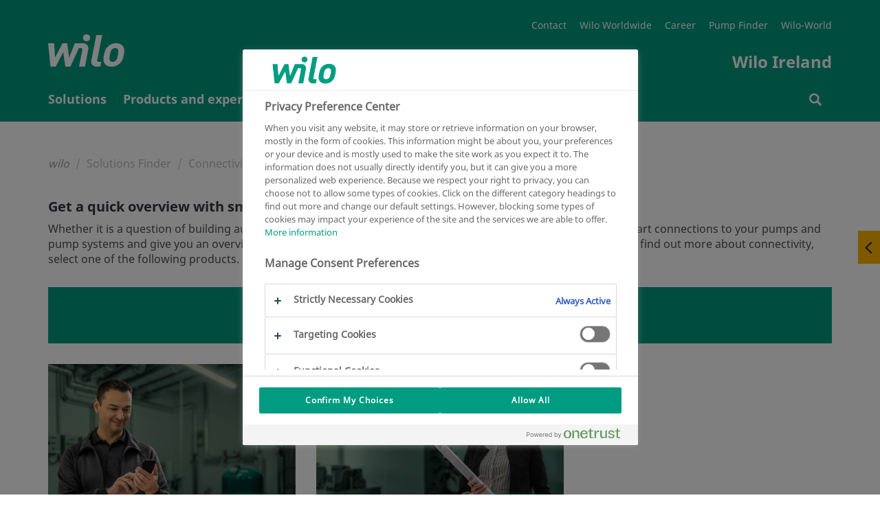

--- FILE ---
content_type: text/html
request_url: https://wilo.com/ie/en/Solutions-Finder/Connectivity/
body_size: 6331
content:

<!DOCTYPE html>
<!--[if lt IE 7]> <html class="ie ie6 lte9 lte8 lte7" lang="en"> <![endif]-->
<!--[if IE 7]> <html class="ie ie7 lte9 lte8 lte7" lang="en"> <![endif]-->
<!--[if IE 8]> <html class="ie ie8 lte9 lte8" lang="en"> <![endif]-->
<!--[if IE 9]> <html class="ie ie9 lte9" lang="en"> <![endif]-->
<!--[if gt IE 9]> <html lang="en"> <![endif]-->
<!--[if !IE]><!--> <html lang="en"> <!--<![endif]-->
<head>
<meta charset="utf-8" />
<meta http-equiv="X-UA-Compatible" content="IE=edge" />
<meta name="viewport" content="width=device-width, initial-scale=1.0, maximum-scale=1.0, user-scalable=no" />
<script>(function(w,d,s,l,i){w[l]=w[l]||[];w[l].push({"gtm.start":new Date().getTime(),event:"gtm.js"});var f=d.getElementsByTagName(s)[0],j=d.createElement(s),dl=l!="dataLayer"?"&l="+l:"";j.async=true;j.src="https://www.googletagmanager.com/gtm.js?id="+i+dl;f.parentNode.insertBefore(j,f);})(window,document,"script","dataLayer","GTM-P92ZTQ9");</script>
<title>Connectivity | Wilo</title>
<link href="/resources/v119/css/style.css" rel="stylesheet">
<link rel="stylesheet" href="/resources/v119/js/vue/blog/index.css" media="all" />
<link rel="stylesheet" href="/resources/v119/js/vue/emergency/index.css" media="all" />
<link rel="shortcut icon" href="/resources/v119/img/favicon/favicon.ico" type="image/x-icon">
<link rel="icon" href="/resources/v119/img/favicon/favicon.ico" type="image/x-icon">
<link rel="apple-touch-icon" sizes="57x57" href="/resources/v119/img/favicon/apple-icon-57x57.png">
<link rel="apple-touch-icon" sizes="60x60" href="/resources/v119/img/favicon/apple-icon-60x60.png">
<link rel="apple-touch-icon" sizes="72x72" href="/resources/v119/img/favicon/apple-icon-72x72.png">
<link rel="apple-touch-icon" sizes="76x76" href="/resources/v119/img/favicon/apple-icon-76x76.png">
<link rel="apple-touch-icon" sizes="114x114" href="/resources/v119/img/favicon/apple-icon-114x114.png">
<link rel="apple-touch-icon" sizes="120x120" href="/resources/v119/img/favicon/apple-icon-120x120.png">
<link rel="apple-touch-icon" sizes="144x144" href="/resources/v119/img/favicon/apple-icon-144x144.png">
<link rel="apple-touch-icon" sizes="152x152" href="/resources/v119/img/favicon/apple-icon-152x152.png">
<link rel="apple-touch-icon" sizes="180x180" href="/resources/v119/img/favicon/apple-icon-180x180.png">
<link rel="icon" type="image/png" sizes="192x192" href="/resources/v119/img/favicon/android-icon-192x192.png">
<link rel="icon" type="image/png" sizes="32x32" href="/resources/v119/img/favicon/favicon-32x32.png">
<link rel="icon" type="image/png" sizes="96x96" href="/resources/v119/img/favicon/favicon-96x96.png">
<link rel="icon" type="image/png" sizes="16x16" href="/resources/v119/img/favicon/favicon-16x16.png">
<link rel="manifest" href="/resources/v119/img/favicon/manifest.json">
<meta name="msapplication-TileColor" content="#ffffff">
<meta name="msapplication-TileImage" content="/resources/v119/img/favicon/ms-icon-144x144.png">
<meta name="theme-color" content="#ffffff">
<meta name="description" content="From the integration in building automation to control by app, Wilo ensures comprehensive communication capability with intelligent and smart technologies. We connect you smartly to your pumps and pump systems and give you an overview of installation sites and operating conditions whilst you are on the go.">
<link rel="canonical" href="https://wilo.com/ie/en/Solutions-Finder/Connectivity/">
<link rel="alternate" hreflang="en-IE" href="https://wilo.com/ie/en/Solutions-Finder/Connectivity/" />
<meta name="robots" content="index, follow" />
<meta property="og:title" content="Connectivity" />
<meta property="og:description" content="From the integration in building automation to control by app, Wilo ensures comprehensive communication capability with intelligent and smart technologies. We connect you smartly to your pumps and pump systems and give you an overview of installation sites and operating conditions whilst you are on the go." />
<meta name="twitter:card" content="summary" />
<meta name="twitter:description" content="From the integration in building automation to control by app, Wilo ensures comprehensive communication capability with intelligent and smart technologies. We connect you smartly to your pumps and pump systems and give you an overview of installation sites and operating conditions whilst you are on the go." />
<meta name="twitter:title" content="Connectivity" />
<meta name="twitter:site" content="@wilo_se" />
<!--[if lt IE 9]>
<script src="/resources/v119/js/vendor/html5shiv.min.js"></script>
<script src="/resources/v119/js/vendor/respond.min.js"></script>
<![endif]-->
<script src="https://cdnjs.cloudflare.com/polyfill/v3/polyfill.min.js?features=Intl.~locale.de,Intl.~locale.en"></script>
<!-- last generated: 2026-01-10 11:25:46 -->
</head>
<body class="subpage ">
<noscript><iframe src="https://www.googletagmanager.com/ns.html?id=GTM-P92ZTQ9" height="0" width="0" style="display:none;visibility:hidden"></iframe></noscript>
<div class="page-wrapper">
<div id="offcanvas">
<div id="off-canvas-alert" class="alert alert-off-canvas alert-success alert-dismissible" role="alert">
<div class="container">
<div id="off-canvas-alert-content" class="off-canvas-alert-content"></div>
<span class="wilo-icon icon-close off-canvas__close" aria-hidden="true" id="close-off-canvas"></span>
</div>
</div>
<div class="locationRetargeting" id="location-off-canvas-template" style="display: none">
<div class="locationRetargeting__wrapper">
<p class="locationRetargeting__text"></p>
<a class="locationRetargeting__overview">
<img src="" class="locationRetargeting__flag" />
<p class="locationRetargeting__country"></p>
</a>
<a class="locationRetargeting__link"></a>
</div>
<span class="wilo-icon icon-close locationRetargeting__close" aria-hidden="true" id="close-off-canvas"></span>
</div>
</div>


<nav class="main-navigation navbar" id="navigation">
<div class="main-nav-header container">
<button class="hamburger transition-all hamburger--squeeze right navbar-toggle hidden-lg hidden-md " type="button" aria-label="Menu" aria-controls="mobile-menu">
<span class="hamburger-box">
<span class="hamburger-inner"></span>
</span>
</button>
<div itemscope itemtype="http://schema.org/Organization">
<a itemprop="url" href="/ie/en/" class="brand-header">
<img itemprop="logo" src="/resources/v119/img/wilologo.png" class="brand-logo-header" aria-hidden="true"></img>
</a>
</div>
<div class="super-navigation">
<ul>
<li class="super-navigation-item transition-all"><a class=""href="/ie/en/Local-Information/Contact/" title="Contact" >Contact</a></li>
<li class="super-navigation-item transition-all"><a class=""href="http://www.wilo.com" target="_blank" title="Wilo Worldwide" >Wilo Worldwide</a></li>
<li class="super-navigation-item transition-all"><a class=""href="http://www.wilo.com/career/global-employer//" target="_blank" title="Career" >Career</a></li>
<li class="super-navigation-item transition-all"><a class=""href="/ie/en/Products-and-expertise" title="Pump Finder" >Pump Finder</a></li>
<li class="super-navigation-item transition-all"><a class=""href="/ie/en/Wilo-World.html" title="Wilo-World" >Wilo-World</a></li>
</ul>
<div class="clearfix"></div>
<span class="navbar-slogan">Wilo Ireland</span>
<div class="clearfix"></div>
</div>
</div>
<div class="navigation-wrapper" >
<div class="container" id="mobile-menu">
<ul class="nav navbar-nav transition-all" >

<li id="nav_0" class="nav-element ">

<span class="nav-level1-element-text">
<a href="/ie/en/Solutions/"
>
<span class="wilo-icon icon-arrow-right"></span>Solutions
</a>
</span>
</li>

<li id="nav_1" class="nav-element ">

<span class="nav-level1-element-text">
<a href="/ie/en/Products-and-expertise"
>
<span class="wilo-icon icon-arrow-right"></span>Products and expertise
</a>
</span>
</li>

<li id="nav_2" class="nav-element is-active">

<span class="nav-level1-element-text">
<a href="/ie/en/Solutions-Finder/"
>
<span class="wilo-icon icon-arrow-right"></span>Solutions Finder
</a>
</span>
</li>

<li id="nav_3" class="nav-element ">

<span class="nav-level1-element-text">
<a href="/ie/en/Service/"
>
<span class="wilo-icon icon-arrow-right"></span>Service
</a>
</span>
</li>

<li id="nav_4" class="nav-element ">

<span class="nav-level1-element-text">
<a href="/ie/en/Local-Information/"
>
<span class="wilo-icon icon-arrow-right"></span>Local Information
</a>
</span>
</li>
</ul>
<ul id="storage-nav">
<li id="nav-searchbar">
<a href="/ie/en/Search-results.html" >
<span class="wilo-icon icon-search"></span>
<p>Search</p>
</a>
</li>
</ul>
</div>
<div class="container nav__search-wrapper">
<div class="nav__search nav__search--hidden">
<div id="wilo-nav-search"></div>
</div>
</div>
<div class="sub-menu" data-menu="nav_0">
<div class="sub-menu-container container">
<div class="mega-dropdown-menu-arrow"></div>
<div class="dropdown-menu mega-dropdown-menu transition-all row">
<p class="sub-menu-title col-md-3 col-sm-12">
<span class="wilo-icon icon-arrow-left"></span>Solutions
</p>
<div class="container mobile-container">
<div class="row sub-menu-inner">
<ul>
<li class="col-md-3 col-sm-12">
<ul>
<li class="dropdown-header">
<a href="/ie/en/Solutions/Building-Solutions/"
>Building Solutions </a>
</li>
<li class="divider"></li>
<li>
<a class="sub-menu-link" href="/ie/en/Solutions/Building-Solutions/Data-Centres/"
>Data Centres </a>
</li>
<li>
<a class="sub-menu-link" href="/ie/en/Solutions/Building-Solutions/Hospitals/"
>Hospitals </a>
</li>
<li>
<a class="sub-menu-link" href="/ie/en/Solutions/Building-Solutions/Arenas/"
>Arenas </a>
</li>
<li>
<a class="sub-menu-link" href="https://wilo.com/ie/en/home-and-garden/" target="_blank"
>Home and garden </a>
</li>
<li>
<a class="sub-menu-link" href="/ie/en/Solutions/Building-Solutions/Food-Beverage/"
>Food &amp; Beverage </a>
</li>
<li>
<a class="sub-menu-link" href="/ie/en/Solutions/Building-Solutions/OEM/"
>OEM </a>
</li>
<li>
<a class="sub-menu-link" href="/ie/en/Solutions/Building-Solutions/Industry/"
>Industry </a>
</li>
<li>
<a class="sub-menu-link" href="/ie/en/Solutions/Building-Solutions/Hotels/"
>Hotels </a>
</li>
</ul>
</li>
<li class="col-md-3 col-sm-12">
<ul>
<li class="dropdown-header">
<a href="/ie/en/Solutions/Water-Solutions/"
>Water Solutions </a>
</li>
<li class="divider"></li>
<li>
<a class="sub-menu-link" href="/ie/en/Solutions/Water-Solutions/Wastewater-Treatment/"
>Wastewater Treatment </a>
</li>
</ul>
</li>
<li class="col-md-3 col-sm-12">
<ul>
<li class="dropdown-header">
<a href="/ie/en/Solutions/References/"
>References </a>
</li>
<li class="divider"></li>
<li>
<a class="sub-menu-link" href="/ie/en/Solutions/References/Ecolution-Award-Winner/"
>Ecolution Award Winner </a>
</li>
<li>
<a class="sub-menu-link" href="/ie/en/Solutions/References/References-for-Building-Services/"
>References for Building Services </a>
</li>
<li>
<a class="sub-menu-link" href="/ie/en/Solutions/References/References-for-Water-Management/"
>References for Water Management </a>
</li>
<li>
<a class="sub-menu-link" href="/ie/en/Solutions/References/References-for-Industry/"
>References for Industry </a>
</li>
</ul>
</li>
</ul>
</div>
</div>
</div>
</div>
</div>
<div class="sub-menu" data-menu="nav_1">
<div class="sub-menu-container container">
<div class="mega-dropdown-menu-arrow"></div>
<div class="dropdown-menu mega-dropdown-menu transition-all row">
<p class="sub-menu-title col-md-3 col-sm-12">
<span class="wilo-icon icon-arrow-left"></span>Products and expertise
</p>
<div class="container mobile-container">
<div class="row sub-menu-inner">
<ul data-dynamic-navigation-endpoint="https://products.wilo.com/live/server/classes/wilo_cmi/export.php?act=navigation&lcc=ie&lcd=en"></ul>
</div>
</div>
</div>
</div>
</div>
<div class="sub-menu" data-menu="nav_2">
<div class="sub-menu-container container">
<div class="mega-dropdown-menu-arrow"></div>
<div class="dropdown-menu mega-dropdown-menu transition-all row">
<p class="sub-menu-title col-md-3 col-sm-12">
<span class="wilo-icon icon-arrow-left"></span>Solutions Finder
</p>
<div class="container mobile-container">
<div class="row sub-menu-inner">
<ul>
<li class="col-md-3 col-sm-12">
<ul>
<li class="dropdown-header">
<a href="/ie/en/Solutions-Finder/Selection-and-configuration/"
>Selection and configuration </a>
</li>
<li class="divider"></li>
<li>
<a class="sub-menu-link" href="/ie/en/Solutions-Finder/Selection-and-configuration/Heating-replacement-guide"
>Replacement guide </a>
</li>
<li>
<a class="sub-menu-link" href="/ie/en/Solutions-Finder/Selection-and-configuration/Wilo-Select/"
>Wilo-Select </a>
</li>
<li>
<a class="sub-menu-link" href="/ie/en/Solutions-Finder/Selection-and-configuration/Life-cycle-cost-check-(LCC)/"
>Life cycle cost check (LCC) </a>
</li>
<li>
<a class="sub-menu-link" href="/ie/en/Solutions-Finder/Selection-and-configuration/Energy-management/"
>Energy management </a>
</li>
</ul>
</li>
<li class="col-md-3 col-sm-12">
<ul>
<li class="dropdown-header">
<a href="/ie/en/Solutions-Finder/Connectivity/"
>Connectivity </a>
</li>
<li class="divider"></li>
<li>
<a class="sub-menu-link" href="/ie/en/Solutions-Finder/Connectivity/Local-access/"
>Local access </a>
</li>
<li>
<a class="sub-menu-link" href="/ie/en/Solutions-Finder/Connectivity/Building-automation/"
>Building automation </a>
</li>
<li>
<a class="sub-menu-link" href="/ie/en/Solutions-Finder/Connectivity/Smart-water-systems/"
>Smart water systems </a>
</li>
</ul>
</li>
<li class="col-md-3 col-sm-12">
<ul>
<li class="dropdown-header">
<a href="/ie/en/Solutions-Finder/Tools/"
>Tools </a>
</li>
<li class="divider"></li>
<li>
<a class="sub-menu-link" href="/ie/en/Solutions-Finder/Tools/BIM-CAD-catalogue/"
>BIM &amp; CAD catalogue </a>
</li>
<li>
<a class="sub-menu-link" href="/ie/en/Solutions-Finder/Tools/Fault-signal-assistant/"
>Fault signal assistant </a>
</li>
<li>
<a class="sub-menu-link" href="/ie/en/Solutions-Finder/Tools/Pipework-calculator/"
>Pipework calculator </a>
</li>
<li>
<a class="sub-menu-link" href="/ie/en/Solutions-Finder/Tools/Pump-dimensioning"
>Pump dimensioning </a>
</li>
<li>
<a class="sub-menu-link" href="/ie/en/Solutions-Finder/Tools/Savings-calculator/"
>Savings calculator </a>
</li>
<li>
<a class="sub-menu-link" href="/ie/en/Solutions-Finder/Tools/Set-up-optimiser-SiBoost/"
>Set-up optimiser SiBoost </a>
</li>
<li>
<a class="sub-menu-link" href="/ie/en/Solutions-Finder/Tools/Sync-assistant/"
>Sync assistant </a>
</li>
<li>
<a class="sub-menu-link" href="/ie/en/Solutions-Finder/Tools/Unit-converter/"
>Unit converter </a>
</li>
<li>
<a class="sub-menu-link" href="/ie/en/Solutions-Finder/Tools/Wilo-Assistant-app/"
>Wilo Assistant app </a>
</li>
</ul>
</li>
<li class="col-md-3 col-sm-12">
<ul>
<li class="dropdown-header">
<a href="/ie/en/Solutions-Finder/Proactive/"
>Proactive </a>
</li>
<li class="divider"></li>
<li>
<a class="sub-menu-link" href="/ie/en/Solutions-Finder/Proactive/Wilo-Energy-Solutions/"
>Wilo-Energy Solutions </a>
</li>
<li>
<a class="sub-menu-link" href="/ie/en/Solutions-Finder/Proactive/Water-Quality-Systems/"
>Water Quality Systems </a>
</li>
</ul>
</li>
<li class="col-md-3 col-sm-12">
<ul>
<li class="dropdown-header">
<a href="/ie/en/Solutions-Finder/FAQ/"
>FAQ </a>
</li>
<li class="divider"></li>
<li>
<a class="sub-menu-link" href="/ie/en/Solutions-Finder/FAQ/Centrifugal-pump/"
>Centrifugal pump </a>
</li>
</ul>
</li>
</ul>
</div>
</div>
</div>
</div>
</div>
<div class="sub-menu" data-menu="nav_3">
<div class="sub-menu-container container">
<div class="mega-dropdown-menu-arrow"></div>
<div class="dropdown-menu mega-dropdown-menu transition-all row">
<p class="sub-menu-title col-md-3 col-sm-12">
<span class="wilo-icon icon-arrow-left"></span>Service
</p>
<div class="container mobile-container">
<div class="row sub-menu-inner">
<ul>
<li class="col-md-3 col-sm-12">
<ul>
<li class="dropdown-header">
<a href="/ie/en/Service/Supervision/"
>Supervision </a>
</li>
<li class="divider"></li>
</ul>
</li>
<li class="col-md-3 col-sm-12">
<ul>
<li class="dropdown-header">
<a href="/ie/en/Service/Commissioning/"
>Commissioning </a>
</li>
<li class="divider"></li>
</ul>
</li>
<li class="col-md-3 col-sm-12">
<ul>
<li class="dropdown-header">
<a href="/ie/en/Service/Maintenance/"
>Maintenance </a>
</li>
<li class="divider"></li>
</ul>
</li>
<li class="col-md-3 col-sm-12">
<ul>
<li class="dropdown-header">
<a href="/ie/en/Service/Energy-Solutions/"
>Energy Solutions </a>
</li>
<li class="divider"></li>
</ul>
</li>
<li class="col-md-3 col-sm-12">
<ul>
<li class="dropdown-header">
<a href="/ie/en/Service/System-Optimisation/"
>System Optimisation </a>
</li>
<li class="divider"></li>
</ul>
</li>
<li class="col-md-3 col-sm-12">
<ul>
<li class="dropdown-header">
<a href="/ie/en/Service/Repair/"
>Repair </a>
</li>
<li class="divider"></li>
</ul>
</li>
<li class="col-md-3 col-sm-12">
<ul>
<li class="dropdown-header">
<a href="/ie/en/Service/Spare-Parts/"
>Spare Parts </a>
</li>
<li class="divider"></li>
</ul>
</li>
</ul>
</div>
</div>
</div>
</div>
</div>
<div class="sub-menu" data-menu="nav_4">
<div class="sub-menu-container container">
<div class="mega-dropdown-menu-arrow"></div>
<div class="dropdown-menu mega-dropdown-menu transition-all row">
<p class="sub-menu-title col-md-3 col-sm-12">
<span class="wilo-icon icon-arrow-left"></span>Local Information
</p>
<div class="container mobile-container">
<div class="row sub-menu-inner">
<ul>
<li class="col-md-3 col-sm-12">
<ul>
<li class="dropdown-header">
<a href="/ie/en/Local-Information/Contact/"
>Contact </a>
</li>
<li class="divider"></li>
</ul>
</li>
<li class="col-md-3 col-sm-12">
<ul>
<li class="dropdown-header">
<a href="/ie/en/Local-Information/News-and-events/"
>News and events </a>
</li>
<li class="divider"></li>
<li>
<a class="sub-menu-link" href="/ie/en/Local-Information/News-and-events/Calendar-and-top-events/"
>Calendar and top events </a>
</li>
<li>
<a class="sub-menu-link" href="/ie/en/Local-Information/News-and-events/Local-training-courses/"
>Local training courses </a>
</li>
<li>
<a class="sub-menu-link" href="/ie/en/Local-Information/News-and-events/Current-News/"
>Current News </a>
</li>
</ul>
</li>
<li class="col-md-3 col-sm-12">
<ul>
<li class="dropdown-header">
<a href="/ie/en/Local-Information/Engagement-and-cooperation/"
>Engagement and cooperation </a>
</li>
<li class="divider"></li>
</ul>
</li>
<li class="col-md-3 col-sm-12">
<ul>
<li class="dropdown-header">
<a href="/ie/en/Local-Information/Sponsoring/"
>Sponsoring </a>
</li>
<li class="divider"></li>
</ul>
</li>
<li class="col-md-3 col-sm-12">
<ul>
<li class="dropdown-header">
<a href="/ie/en/Local-Information/Downloads/"
>Downloads </a>
</li>
<li class="divider"></li>
</ul>
</li>
<li class="col-md-3 col-sm-12">
<ul>
<li class="dropdown-header">
<a href="/ie/en/Local-Information/Careers/"
>Careers </a>
</li>
<li class="divider"></li>
</ul>
</li>
</ul>
</div>
</div>
</div>
</div>
</div>
</div>
</nav>
<div class="overlay"></div>
<div class="flyout">
<button>
<span class="wilo-icon icon-arrow-left"></span>
<span class="wilo-icon icon-arrow-right"></span>
</button>
<div>
<a href="/ie/en/Search-results.html" data-flyout="search">
<div>Search</div>
<span class="flyout-icon" aria-hidden="true"></span>
</a>
<a href="/ie/en/Local-Information/Contact/" data-flyout="contact">
<div>Contact</div>
<span class="flyout-icon" aria-hidden="true"></span>
</a>
<a href="/ie/en/Local-Information/Contact/" data-flyout="mail">
<div>E-mail</div>
<span class="flyout-icon" aria-hidden="true"></span>
</a>
<a href="/ie/en/Products-and-expertise/en/catalog-create" data-flyout="catalog-create">
<div>Catalogue creation</div>
<span class="flyout-icon" aria-hidden="true"></span>
</a>
<a href="/ie/en/Products-and-expertise/en/favorites" data-flyout="favorites">
<div>My favorites</div>
<span class="flyout-icon" aria-hidden="true"></span>
</a>
<a href="/ie/en/Products-and-expertise/en/product-compare" data-flyout="product-compare">
<div>Product comparison</div>
<span class="flyout-icon" aria-hidden="true"></span>
</a>
</div>
</div>
<div id="notfall"></div>
<div class="push-content-wrapper">
<div class="stage-header subpage">
</div>
<div class="stage-content-divider"></div>
<div class="content">
<div class="container full-page-content" >
<ol class="breadcrumb" itemtype="http://schema.org/BreadcrumbList">
<li class="breadcrumb-item home-link" itemprop="itemListElement" itemscope="" itemtype="http://schema.org/ListItem"><a itemprop="item" href="../.."><p itemprop="name">wilo</p></a></li>
<li class="breadcrumb-item" itemprop="itemListElement" itemscope="" itemtype="http://schema.org/ListItem">
<a itemprop="item" href="../"><p itemprop="name">Solutions Finder</p></a>
</li>
<li class="breadcrumb-item active" itemprop="itemListElement" itemscope="" itemtype="http://schema.org/ListItem"><p itemprop="name">Connectivity</p></li>
</ol>
<h1 ></h1>
<a id="anchor_text_paragraph"></a><a id="anchor_Get-a-quick-overview-with-smart-technology-from-Wilo."></a>
<div
class="page-module text-module " >
<div class="text-module-wrapper row">
<div class="text-wrapper col-md-12 col-sm-12 col-xs-12">
<h2 >Get a quick overview with smart technology from Wilo.</h2>
<p>Whether it is a question of building automation integration or app-based on-site checks: We provide you with smart connections to your pumps and pump systems and give you an overview of installation sites and operating conditions while you are on the go. To find out more about connectivity, select one of the following products.</p>
</div>
</div>
</div>
<div class="highlighted-headline__wrapper page-module wilo-green" >
<h2>Connectivity solutions for building services</h2>
</div>
<a id="anchor_three_column_container_1_1"></a>
<div
class="three-cols-section page-module multi-col-section">
<div class="row">
<div class="col-md-4 col-sm-12 col-xs-12">
<a
href="/ie/en/Solutions-Finder/Connectivity/Local-access/" class="teaser teaser--content mb--4">
<div class="teaser__inner teaser__inner--content">
<div class="teaser__imgWrapper teaser__imgWrapper--full">
<div class="teaser__img" style="background-image: url('//cms.media.wilo.com/cdnpic/wilo585121/7202853/wilo585121_1140x_1.jpg');"></div>
</div>
</div>
<div class="teaser__content teaser__content--info fc--white">
<h3 class="teaser__content--headline fs--lg hl"><span class="wilo-logo icon-arrow-right teaser__arrow"></span>Local access</h3>
</div>
</a>
</div>
<div class="col-md-4 col-sm-12 col-xs-12">
<a
href="/ie/en/Solutions-Finder/Connectivity/Building-automation/" class="teaser teaser--content mb--4">
<div class="teaser__inner teaser__inner--content">
<div class="teaser__imgWrapper teaser__imgWrapper--full">
<div class="teaser__img" style="background-image: url('//cms.media.wilo.com/cdnpic/wilo585128/7226188/wilo585128_1140x_1.jpg');"></div>
</div>
</div>
<div class="teaser__content teaser__content--info fc--white">
<h3 class="teaser__content--headline fs--lg hl"><span class="wilo-logo icon-arrow-right teaser__arrow"></span>Building automation</h3>
</div>
</a>
</div>
<div class="col-md-4 col-sm-12 col-xs-12">
</div>
</div>
</div>
<div class="highlighted-headline__wrapper page-module wilo-green" >
<h2>Connectivity solutions for water management</h2>
</div>
<a id="anchor_three_column_container_1"></a>
<div
class="three-cols-section page-module multi-col-section">
<div class="row">
<div class="col-md-4 col-sm-12 col-xs-12">
<a
href="/ie/en/Solutions-Finder/Connectivity/Smart-water-systems/" class="teaser teaser--content mb--4">
<div class="teaser__inner teaser__inner--content">
<div class="teaser__imgWrapper teaser__imgWrapper--full">
<div class="teaser__img" style="background-image: url('//cms.media.wilo.com/cdnpic/wilo589657/7270170/wilo589657_1140x_1.jpg');"></div>
</div>
</div>
<div class="teaser__content teaser__content--info fc--white">
<h3 class="teaser__content--headline fs--lg hl"><span class="wilo-logo icon-arrow-right teaser__arrow"></span>Smart Water Systems</h3>
</div>
</a>
</div>
<div class="col-md-4 col-sm-12 col-xs-12">
</div>
<div class="col-md-4 col-sm-12 col-xs-12">
</div>
</div>
</div>
<a id="anchor_content_page_segment_3"></a>
<div class="grey-content-segment page-module background-grey"
>
<a id="anchor_574223ed-8c2b-46e1-9ccd-123e350e35c4"></a>
<div
class="one-two-thirds-cols-section page-module multi-col-section">
<div class="row">
<div class="col-md-4 col-sm-4 col-xs-12 one-third-col"><a id="anchor_83a6f8dc-dc4b-4c54-8e23-aa6dc6ba2190"></a>
<div class="image-module page-module"
>
<div class="image-module-images-wrapper">
<div class="image-module-images-wrapper-inner slick-dots-big">
<div class="image-module-image-wrapper">
<div class="image-module-image-content-wrapper">
<a href="/ie/en/Local-Information/Contact/" >
<div class="image-module-image-wrapper"
>
<img class="image-module-image" src="//cms.media.wilo.com/cdnpic/wilo197078/2114295/wilo197078_1140x_1.jpg" alt="" title="" >
</div>
</a>
</div>
</div>
</div>
</div>
</div>
</div><div class="col-md-8 col-sm-8 col-xs-12 two-thirds-col"><a id="anchor_c8955d40-2c48-4960-bd8f-6a1388f41943"></a>
<div
class="page-module text-module " >
<div class="text-module-wrapper row">
<div class="text-wrapper col-md-12 col-sm-12 col-xs-12">
<h2 >We have answers to your questions</h2>
<p>Our products and services have aroused your interest? Then we are happy to help!</p><p></p><p>Whether it&#39;s creating an offer or editing service specifications, designing different types of equipment, advising on the selection of pumps and switchgear, or just helping with hydraulic and control issues.</p><p></p><p>Feel free to contact your nearest sales office and make an appointment. We look forward to you!</p><p></p>
<a class="full-button wilo-btn wilo-btn-primary"href="/ie/en/Local-Information/Contact/" title="Find the right contact for your question." >Find the right contact for your question.</a>
</div>
</div>
</div>
</div>
</div>
</div>
</div>
</div>
</div>
<div class="container">
<div class="page-bottom-teaser page-module">
</div>
</div>

<footer class="footer">
<div class="container-md">
<div class="main-footer">
<div class="main-footer__contact">
<h2 class="fc--lightgrey main-footer__contact--main">
Wilo Ireland
</h2>
<p class="fc--lightgrey main-footer__contact--sub">
Sales
</p>
<p class="mb--0">
A14, Calmount Park<br />Calmount Avenue<br />Ballymount,<br />Dublin 12<br />D12 E395
</p>
<p class="mb--0">
+353 1 426 0000
</p>
<p class="mb--0">
sales.ie@wilo.com
</p>
<p class="fc--lightgrey main-footer__contact--sub">
Service
</p>
<p class="mb--0">
+353 1 426 0000
</p>
<p class="mb--0">
service.ie@wilo.com
</p>
</div>
<div class="hidden-xs hidden-sm">
<ul class="main-footer__sections">
<li class="main-footer__section">
<p>
<a class="main-footer__header" href="/ie/en/Solutions/" >
Solutions
</a>
</p>
<ul>
<li>
<a href="/ie/en/Solutions/Building-Solutions/" >
Building Solutions
</a>
</li>
<li>
<a href="/ie/en/Solutions/Water-Solutions/" >
Water Solutions
</a>
</li>
<li>
<a href="/ie/en/Solutions/References/" >
References
</a>
</li>
</ul>
</li>
<li class="main-footer__section">
<p>
<a class="main-footer__header" href="/ie/en/Solutions-Finder/" >
Solutions Finder
</a>
</p>
<ul>
<li>
<a href="/ie/en/Solutions-Finder/Selection-and-configuration/" >
Selection and configuration
</a>
</li>
<li>
<a href="/ie/en/Solutions-Finder/Connectivity/" >
Connectivity
</a>
</li>
<li>
<a href="/ie/en/Solutions-Finder/Tools/" >
Tools
</a>
</li>
<li>
<a href="/ie/en/Solutions-Finder/Proactive/" >
Proactive
</a>
</li>
<li>
<a href="/ie/en/Solutions-Finder/FAQ/" >
FAQ
</a>
</li>
</ul>
</li>
<li class="main-footer__section">
<p>
<a class="main-footer__header" href="/ie/en/Service/" >
Service
</a>
</p>
<ul>
<li>
<a href="/ie/en/Service/Supervision/" >
Supervision
</a>
</li>
<li>
<a href="/ie/en/Service/Commissioning/" >
Commissioning
</a>
</li>
<li>
<a href="/ie/en/Service/Maintenance/" >
Maintenance
</a>
</li>
<li>
<a href="/ie/en/Service/Energy-Solutions/" >
Energy Solutions
</a>
</li>
<li>
<a href="/ie/en/Service/System-Optimisation/" >
System Optimisation
</a>
</li>
<li>
<a href="/ie/en/Service/Repair/" >
Repair
</a>
</li>
<li>
<a href="/ie/en/Service/Spare-Parts/" >
Spare Parts
</a>
</li>
</ul>
</li>
<li class="main-footer__section">
<p>
<a class="main-footer__header" href="/ie/en/Local-Information/" >
Local Information
</a>
</p>
<ul>
<li>
<a href="/ie/en/Local-Information/Contact/" >
Contact
</a>
</li>
<li>
<a href="/ie/en/Local-Information/News-and-events/" >
News and events
</a>
</li>
<li>
<a href="/ie/en/Local-Information/Engagement-and-cooperation/" >
Engagement and cooperation
</a>
</li>
<li>
<a href="/ie/en/Local-Information/Sponsoring/" >
Sponsoring
</a>
</li>
<li>
<a href="/ie/en/Local-Information/Downloads/" >
Downloads
</a>
</li>
<li>
<a href="/ie/en/Local-Information/Careers/" >
Careers
</a>
</li>
</ul>
</li>
</ul>
</div>
</div>
<div class="hidden-xs hidden-sm">
<ul class="main-footer__social">
<li class="smain-footer__social-item">
<a target="_blank" title="Facebook" href="https://www.facebook.com/Wilo-Ireland-1793646977619421">
<img class="wilo-footer-social-icon" alt="Facebook" src="//cms.media.wilo.com/cdnpic/wilo355589/4110710/wilo355589_20x20.jpg"/>
</a>
</li>
<li class="smain-footer__social-item">
<a target="_blank" title="Twitter" href="https://twitter.com/wilo_ie">
<img class="wilo-footer-social-icon" alt="Twitter" src="//cms.media.wilo.com/cdnpic/wilo355590/4110722/wilo355590_20x20.jpg"/>
</a>
</li>
<li class="smain-footer__social-item">
<a target="_blank" title="Instagram" href="https://www.instagram.com/wilo_ie/">
<img class="wilo-footer-social-icon" alt="Instagram" src="//cms.media.wilo.com/cdnpic/wilo524543/6324838/wilo524543_20x20.jpg"/>
</a>
</li>
<li class="smain-footer__social-item">
<a target="_blank" title="YouTube" href="https://www.youtube.com/channel/UCgEBa1Fqj6iG0aOHLe5aOTw/featured">
<img class="wilo-footer-social-icon" alt="YouTube" src="//cms.media.wilo.com/cdnpic/wilo355592/4110726/wilo355592_20x20.jpg"/>
</a>
</li>
</ul>
</div>
<hr>
<div class="sub-footer">
<ul>
<li class="sub-footer__entry"><span id="currentYear"></span> WILO SE<script type="text/javascript">function getCurrentYear(){var year=new Date().getYear(); document.getElementById("currentYear").innerHTML = 1900 + year;}getCurrentYear();</script></li>
<li class="sub-footer__entry"><a class=""href="/ie/en/Legal.html" title="Legal" >Legal</a></li>
<li class="sub-footer__entry"><a class=""href="/ie/en/Disclaimer.html" title="Disclaimer" >Disclaimer</a></li>
<li class="sub-footer__entry"><a class=""href="/ie/en/Imprint.html" title="Imprint" >Imprint</a></li>
<li class="sub-footer__entry"><a class=""href="/ie/en/Data-protection.html" title="Data protection" >Data protection</a></li>
<li class="sub-footer__entry"><!-- Schaltfläche OneTrust Cookie-Einstellungen – Anfang -->
<button id="ot-sdk-btn" class="ot-sdk-show-settings">Cookie declaration</button>
<!-- Schaltfläche OneTrust Cookie-Einstellungen – Ende --></li>
</ul>
</div>
</div>
</footer>
<script type="text/javascript" src="/ie/en/technical__mw/Wilo-Global-Config-Script.js"></script>
<script type="text/javascript" src="/en/technical/Retargeting-Config-Script.js"></script>
<script type="text/javascript" defer="defer" src="/resources/v119/js/plugin.js"></script>
<script type="text/javascript" defer="defer" src="/resources/v119/js/vendor/formcentric/json2_js_min.js"></script>
<script type="text/javascript" defer="defer" src="/resources/v119/js/vendor/formcentric/jquery_3_6_0_js_min.js"></script>
<script type="text/javascript" defer="defer" src="/resources/v119/js/vendor/formcentric/select2_4_0_13_js_min.js"></script>
<script type="text/javascript" defer="defer" src="/resources/v119/js/vendor/formcentric/jquery_autocomplete_js_min.js"></script>
<script type="text/javascript" defer="defer" src="/resources/v119/js/vendor/formcentric/jquery_format_1_3_js_min.js"></script>
<script type="text/javascript" defer="defer" src="/resources/v119/js/vendor/formcentric/jquery_ui_widget_1_13_2_js_min.js"></script>
<script type="text/javascript" defer="defer" src="/resources/v119/js/vendor/formcentric/load_image_all_js_min.js"></script>
<script type="text/javascript" defer="defer" src="/resources/v119/js/vendor/formcentric/canvas_to_blob_js_min.js"></script>
<script type="text/javascript" defer="defer" src="/resources/v119/js/vendor/formcentric/jquery_xdr_transport_js_min.js"></script>
<script type="text/javascript" defer="defer" src="/resources/v119/js/vendor/formcentric/jquery_iframe_transport_js_min.js"></script>
<script type="text/javascript" defer="defer" src="/resources/v119/js/vendor/formcentric/jquery_fileupload_10_31_0_js_min.js"></script>
<script type="text/javascript" defer="defer" src="/resources/v119/js/vendor/formcentric/jquery_fileupload_process_10_31_0_js_min.js"></script>
<script type="text/javascript" defer="defer" src="/resources/v119/js/vendor/formcentric/jquery_fileupload_image_10_31_0_js_min.js"></script>
<script type="text/javascript" defer="defer" src="/resources/v119/js/vendor/formcentric/jquery_formcentric_1_9_js_min.js"></script>
<script type="text/javascript" defer="defer" src="/resources/v119/js/script.js"></script>
<script>
var SEARCH_RESOURCES_BASE_PATH = "/resources/v119/js/vue/search/"
</script>
<script src="/resources/v119/js/vue/blog/index.js"></script>
<script src="/resources/v119/js/vue/search/wilo-search.js"></script>
<script src="/resources/v119/js/vue/emergency/index.js"></script>
</div>
</div>
</body>
</html>

--- FILE ---
content_type: text/javascript
request_url: https://wilo.com/resources/v119/js/vendor/formcentric/jquery_formcentric_1_9_js_min.js
body_size: 6997
content:
/*! For license information please see jquery_formcentric_1_9_js_min.js.LICENSE.txt */
!function(e){"function"==typeof define&&define.amd?define(["jquery"],e):"object"==typeof exports&&"function"==typeof require?e(require("jquery")):e(jQuery)}((function($){!function(){if("function"==typeof window.CustomEvent)return!1;function e(e,t){t=t||{bubbles:!1,cancelable:!1,detail:void 0};var a=document.createEvent("CustomEvent");return a.initCustomEvent(e,t.bubbles,t.cancelable,t.detail),a}e.prototype=window.Event.prototype,window.CustomEvent=e}();var EVENTS={AJAX_FINISHED:"mwf-ajax-finished",AJAX_ERROR:"mwf-ajax-error",FILL_DROPDOWN:"mwf-fill-dropdown",FILL_SELECTION:"mwf-fill-selection",FILL_HIDDEN:"mwf-fill-hidden",SUGGESTION_SELECTED:"mwf-suggestion-selected",VALUE_CHANGED:"mwf-value-changed"},globalSettings={},initialXhrRequest;function triggerEvent(e,t,a){var n;window.CustomEvent?n=new CustomEvent(t,a):(n=document.createEvent("CustomEvent")).initCustomEvent(t,!0,!0,a),e.dispatchEvent(n)}function globalSettingsWithVariant(e){return void 0===e?globalSettings.def:$.extend(!0,{},globalSettings.def,globalSettings[e])}function Webforms(elem,settings){var plugin=this,$elem=$(elem),operators={},filenames={},uiState={visible:{},hidden:{},writable:{},readonly:{},optional:{},mandatory:{},disabled:{},enabled:{}},stateMapping={visible:"hidden",hidden:"visible",writable:"readonly",readonly:"writable",optional:"mandatory",mandatory:"optional",disabled:"enabled",enabled:"disabled"},$form=$elem.is("form")?$elem:$elem.find("form"),formId=$form.dataWithDefault("mwf-id",$form.data("mwf-form")),targetUrl=$form.dataWithDefault("mwf-target",settings.url),statisticsUrl=settings.statisticsUrl,formdata=void 0!==settings.formdata?settings.formdata:{},trimSpaces=void 0===settings.trimSpaces||settings.trimSpaces;function updateUI(e,t,a){var n,i,r,o,l,s,d,u={visible:[],hidden:[],writable:[],readonly:[],optional:[],mandatory:[],enabled:[],disabled:[]};for(n in uiState)uiState.hasOwnProperty(n)&&delete uiState[n][t];for(i=0;i<e.length;i++)d=e[i].input,s=e[i].state,a&&u[s].push(d),uiState[s][t]=u[s],r=stateMapping[s],o=containsState(s,d),l=containsState(r,d),o?(plugin.settings.operations[s]($form,e[i]),void 0!==plugin.settings.onConditionTrue&&plugin.settings.onConditionTrue($form,e[i],s)):!l&&o||(plugin.settings.operations[r]($form,e[i]),void 0!==plugin.settings.onConditionFalse&&plugin.settings.onConditionFalse($form,e[i],r))}function containsState(e,t){var a,n=uiState[e];for(a in n)if(n.hasOwnProperty(a)&&$.inArray(t,n[a])>-1)return!0;return!1}function valueChanged(e){e.is(":file")||(formdata=serializeForm($form),$form.trigger("mwf-valuechange",e))}function startsWith(e,t){return null!=e&&null!=t&&RegExp("^"+t).test(e)}function serializeForm(e){var t={},a=e.serializeArray(),n=e.get(0);return $.each(a,(function(){var e,a=n.querySelector('[name="'+this.name+'"]'),i=this.value||"",r=a.getAttribute("type");if("radio"===r||"checkbox"===r||"select"===a.nodeName.toLowerCase()){if(t.hasOwnProperty(this.name)||(t[this.name]=[]),startsWith(i,"{"))try{e=JSON.parse(i).k}catch(e){}else"EMPTY_VALUE"===i&&(i="");t[this.name].push(void 0!==e?e:i)}else if("hidden"===r){if(startsWith(i,"{"))try{e=JSON.parse(i).v}catch(e){}t[this.name]=void 0!==e?e:i}else t[this.name]=trimSpaces?i.trim():i})),$.each(n.querySelectorAll('input[type="checkbox"]:not(:checked),input[type="radio"]:not(:checked)'),(function(){var e=this.getAttribute("name");t.hasOwnProperty(e)||(t[e]="")})),t}function valueLabel(e,t){var a=[];return $.each($form.find('[name="'+e+'"]'),(function(){var n=$(this);n.is(":radio")||n.is(":checkbox")?-1!==$.inArray(n.attr("data-mwf-value"),t)&&a.push(n.attr("data-mwf-label")):n.is("select")?$.each(n.find("option"),(function(){var e=$(this);-1!==$.inArray(e.attr("data-mwf-value"),t)&&a.push(e.attr("data-mwf-label"))})):n.is(":file")?$.merge(a,filenames[e]):a.push(t)})),a}function maxSelected(e,t){var a=Number(t);return(null!==e?e.length:0)<a}function minSelected(e,t){var a=Number(t);return(null!==e?e.length:0)>a}function isSelected(e,t){return null!=e&&$.inArray(t,e)>-1}function parseAge(e,t){if(null==t)return null;var a=parseDate(e,t),n=new Date;return Math.floor((n-a)/315576e5)}function parseDate(e,t){return null==t?null:$.format.date(t,e)}function isEmptyList(e){var t,a;if(null!=e)for(t=0;t<e.length;t++)if(null!=(a=String(e[t]))&&""!==a&&"EMPTY_VALUE"!==a)return!1;return!0}function ajaxFillSelection(e,t){var a=$.extend(formdata,t.data);void 0===t.createEntry&&(t.createEntry="checkbox"===t.type?plugin.settings.createCheckBox:plugin.settings.createRadio),void 0===t.onFillSelection&&(t.onFillSelection=plugin.settings.onFillSelection),$.ajax({url:t.url,type:"POST",data:a,traditional:!0,cache:!1,xhrFields:{withCredentials:!0}}).done((function(a){var n,i,r=t.preselected.split(",");for(n in e.find("[data-mwf-mutable]").remove(),a)a.hasOwnProperty(n)&&(i=a[n],e.append(t.createEntry($form,t.name,i,-1!==$.inArray(i.k,r))));t.onFillSelection($form,e),triggerEvent(document,EVENTS.FILL_SELECTION,{detail:{$form,$elem:e}})})).fail((function(e,t,a){plugin.settings.onAjaxError(e,t,a)}))}function ajaxFillHidden(e,t){var a=$.extend(formdata,t.data);$.ajax({url:t.url,type:"POST",data:a,traditional:!0,cache:!1,xhrFields:{withCredentials:!0}}).done((function(t){e.val(JSON.stringify(t)),e.attr("data-mwf-value",t.v),e.trigger("change"),triggerEvent(document,EVENTS.FILL_HIDDEN,{detail:{$form,$elem:e}})})).fail((function(e,t,a){plugin.settings.onAjaxError(e,t,a)}))}function ajaxFillDropdown(e,t){var a=$.extend(formdata,t.data);void 0===t.createOption&&(t.createOption=plugin.settings.createOption),void 0===t.onFillDropdown&&(t.onFillDropdown=plugin.settings.onFillDropdown),$.ajax({url:t.url,type:"POST",data:a,traditional:!0,cache:!1,xhrFields:{withCredentials:!0}}).done((function(a){var n,i,r,o,l=t.preselected.split(",");for(i in e.find("[data-mwf-mutable]").remove(),a)a.hasOwnProperty(i)&&(r=a[i],o=$.inArray(r.k,l),n=t.createOption($form,r,-1!==o),-1!==o&&l.splice(o,1),e.append(n));createCustomOptions(e,t),t.onFillDropdown($form,e),triggerEvent(document,EVENTS.FILL_DROPDOWN,{detail:{$form,$elem:e}})})).fail((function(e,t,a){plugin.settings.onAjaxError(e,t,a)}))}function ajaxAutocomplete(e,t){var a=1;void 0!==t.params.chars&&(a=t.params.chars);e.autocomplete({paramName:"query",params:t.data,serviceUrl:t.url,maxHeight:150,noCache:!0,minChars:a,type:"POST",onSelect:function(a){valueChanged(e),triggerEvent(document,EVENTS.SUGGESTION_SELECTED,{detail:{$form,$elem:e,id:formId,selection:a,params:t.params}}),$.isFunction(t.onSelect)&&t.onSelect(arguments)},autoSelectFirst:!0,sendFormData:!0,transformResult:function(e){return e=JSON.parse(e),{suggestions:$.map(e,(function(e,t){return{value:e.v,data:e.k}}))}}})}function ajaxSubmit(e){var t=$form.find(":button").filter(":not(:disabled)"),a={_parentUrl:window.location.href,_timezone:$.timezone()};plugin.settings.appendUrlVars&&$.extend(a,$.getUrlVars(window.location.search)),$.extend(a,$.getUrlVars(e.query),e.data,$form.serializeObject()),(void 0===e.onSubmit||e.onSubmit($form,e.url,e.query))&&(t.prop("disabled",!0),$.ajax({url:e.url,type:"POST",data:a,traditional:!0,cache:!1,xhrFields:{withCredentials:!0}}).done((function(t,a,n){if(n&&n.getResponseHeader("X-Redirect-Location")){var i,r=!0;if(void 0!==e.onRedirect&&!0===e.onRedirect($form,t,a,n)&&(r=!1),r&&(i=1e3*(n.getResponseHeader("X-Redirect-Delay")||0),setTimeout((function(){location.assign(n.getResponseHeader("X-Redirect-Location"))}),i),!i))return}$elem=$elem.replaceWithPush(t),$form=$elem.is("form")?$elem:$elem.find("form"),void 0!==e.onSuccess&&e.onSuccess($form,t,a,n),triggerEvent(document,EVENTS.AJAX_FINISHED,{detail:{$dest:$elem}})})).fail((function(a,n,i){void 0!==e.onError&&e.onError($form,a,n,i),t.prop("disabled",!1),triggerEvent(document,EVENTS.AJAX_ERROR,{detail:{$dest:$elem,jqXHR:a,textStatus:n,errorThrown:i}})})))}function createCondition(e,t,a,n){var i=function(){var i,r,o,l=!0,s=!1;for(i=0;i<a.length&&(!(o=a[i])||(void 0===(r=formdata[o[1]])&&(r=o[4]),operators[o[2]](r,o[3])?s=!0:l=!1,t||!s));i++);updateUI(n,e,l||!t&&s)};$form.on("mwf-valuechange",(function(e,t){var n;for(n=0;n<a.length;n++)a[n]&&$(t).attr("name")===a[n][1]&&i()})),i(),void 0!==plugin.settings.onConditionCreated&&plugin.settings.onConditionCreated($form,e,t,a,n)}function createCalculatedValue(calcValueId,js,fields,formVariables,updateValue){updateValue=void 0===updateValue?plugin.settings.updateCalculatedValue:updateValue;var name,id=calcValueId,vars=formVariables,fct,calculate=function(){var e=$.extend({},fields,formdata,vars),t=fct(e),a=$form.find('[data-mwf-id="'+id+'"]');updateValue($form,id,t),a.val(t).trigger("change")};try{eval("fct = function(s) {"+js+"}")}catch(e){$.logError(e.message)}$form.on("mwf-valuechange",(function(e,t){for(name in fields)if(fields.hasOwnProperty(name)&&$(t).attr("name")===name){calculate();break}}))}function createCustomOptions(e,t){const a=t.preselected.split(","),n=e.find("option").map((function(){return $(this).data("mwf-value")})).get();t.createOption=t.createOption||plugin.settings.createOption,$.each(a,(function(a,i){if((i=i.trim()).length>0&&!n.includes(i)){const a=t.createOption($form,i,!0);e.append(a)}}))}statisticsUrl&&0!==statisticsUrl.length||(statisticsUrl=null),plugin.settings=settings,operators.contains=function(e,t){return null!=e&&null!=t&&-1!==e.indexOf(t)},operators.containsnot=function(e,t){return null!=e&&null!=t&&-1===e.indexOf(t)},operators.startswith=function(e,t){return startsWith(e,t)},operators.endswith=function(e,t){return null!=e&&null!=t&&RegExp(t+"$").test(e)},operators.equal=function(e,t){if(null==e||null==t)return e===t;var a=parseFloat(e.replace(",",".")),n=parseFloat(t.replace(",","."));return!isNaN(a)&&!isNaN(n)&&a===n||e===t},operators.notequal=function(e,t){if(null==e||null==t)return e!==t;var a=parseFloat(e.replace(",",".")),n=parseFloat(t.replace(",","."));return!isNaN(a)&&!isNaN(n)&&a!==n||e!==t},operators.empty=function(e,t){return null==e||""===e},operators.notempty=function(e,t){return null!=e&&""!==e},operators.emptylist=function(e,t){return isEmptyList(e)},operators.notemptylist=function(e,t){return!isEmptyList(e)},operators.selected=function(e,t){return null!=e&&null!=t&&-1!==$.inArray(t,e)},operators.notselected=function(e,t){return null!=e&&null!=t&&-1===$.inArray(t,e)},operators.minselected=function(e,t){return(null==e?0:e.length)>Number(t)},operators.maxselected=function(e,t){return(null==e?0:e.length)<Number(t)},operators.lessthan=function(e,t){if(null==e||null==t)return!1;var a=parseFloat(e.replace(",",".")),n=parseFloat(t.replace(",","."));return!isNaN(a)&&!isNaN(n)&&a<n},operators.greaterthan=function(e,t){if(null==e||null==t)return!1;var a=parseFloat(e.replace(",",".")),n=parseFloat(t.replace(",","."));return!isNaN(a)&&!isNaN(n)&&a>n},plugin.formSubmit=function(e){ajaxSubmit({url:targetUrl,id:formId,query:void 0!==e.query?e.query:"",onSubmit:void 0!==e.submit?e.submit:plugin.settings.onSubmit,onSuccess:void 0!==e.success?e.success:plugin.settings.onSuccess,onError:void 0!==e.error?e.error:plugin.settings.onAjaxError,onRedirect:void 0!==e.redirect?e.redirect:plugin.settings.onRedirect})},plugin.gotoPage=function(e){ajaxSubmit({url:targetUrl,id:formId,query:e.query.concat("&_target",e.page,"=",e.page),onSubmit:void 0!==e.submit?e.submit:plugin.settings.onSubmit,onSuccess:void 0!==e.success?e.success:plugin.settings.onSuccess,onError:void 0!==e.error?e.error:plugin.settings.onAjaxError,onRedirect:void 0!==e.redirect?e.redirect:plugin.settings.onRedirect})},plugin.init=function(){$form.on("change",(function(e){valueChanged($(e.target)),null!==statisticsUrl&&($.ajax({url:statisticsUrl,xhrFields:{withCredentials:!0}}),statisticsUrl=null)})),void 0===targetUrl&&$.logError("No target URL specified."),$.each($form.find("[data-mwf-submit]"),(function(){var e=$(this).data("mwf-submit"),t=void 0!==e.query?e.query:"",a=void 0!==e.success?e.success:plugin.settings.onSuccess,n=void 0!==e.redirect?e.redirect:plugin.settings.onRedirect,i=void 0!==e.error?e.error:plugin.settings.onAjaxError,r=void 0!==e.submit?e.submit:plugin.settings.onSubmit;switch(e.type){case"next":case"back":case"goto":t=t.concat("&_target",e.page,"=",e.page);break;case"cancel":case"exit":case"finish":t=t.concat("&_",e.type,"=1")}$(this).on("click",(function(){ajaxSubmit({url:targetUrl,id:formId,query:t,onSubmit:r,onSuccess:a,onError:i,onRedirect:n})}))})),$.each($form.find("[data-mwf-bind]"),(function(){var e=$(this).data("mwf-bind"),t=$(this);$form.on("mwf-valuechange",(function(a,n){var i,r;if($(n).attr("name")===e)return i=formdata[e],r=valueLabel(e,i),plugin.settings.updateFormValue($form,t,e,r),triggerEvent(document,EVENTS.VALUE_CHANGED,{detail:{$form,$elem:t,name:e,value:r}}),!1}))})),$.each($form.find("[data-mwf-select]"),(function(){var e=$(this).data("mwf-select"),t=$(this);t.select2&&(e.tags&&"true"!==String(e.tags)&&delete e.tags,t.select2(e),t.data("mwf-datasource")||createCustomOptions(t,e))})),$.each($form.find("[data-mwf-fileupload]"),(function(){var e=$(this),t=$(this).data("mwf-fileupload"),a=e.find("[data-mwf-dropzone]"),n=e.find("[data-mwf-files]"),i=e.find("input:file"),r=void 0!==i.attr("multiple"),o=!r&&$.support.xhrFileUpload||$.support.xhrFormDataFileUpload,l=0,s=[],d=[],u=!0,f=null;e.find("[data-mwf-file-upload-all]").on("click",(function(){s.forEach((function(e){e.submit()})),s=[]})),e.find("[data-mwf-file-delete-all]").on("click",(function(){n.find("[data-mwf-file-delete]").trigger("click"),s=[]})),e.on("disable",(function(){u=!1,e.fileupload("disable"),e.addClass("mwf-upload-disabled"),e.find(":button").prop("disabled",!0),i.prop("disabled",!0)})),e.on("enable",(function(){u=!0,e.fileupload("enable"),e.removeClass("mwf-upload-disabled"),e.find(":button").prop("disabled",!1),i.prop("disabled",!1)})),a.on("dragover",(function(){u&&$(this).addClass("mwf-upload-dragover")})),a.on("dragleave drop",(function(){$(this).removeClass("mwf-upload-dragover")})),e.fileupload({url:t.url,paramName:t.name,dataType:"json",dropZone:a,fileInput:i,previewMaxWidth:t.previewMaxWidth,previewMaxHeight:t.previewMaxHeight,previewCrop:!0,maxNumberOfFiles:1,formData:{xhr:o},xhrFields:{withCredentials:!0},add:function(a,i){var o=e;return!!u&&($.each(d,(function(e,t){t.remove()})),!(!r&&0!==l)&&(l++,s.push(i),void i.process((function(){return o.fileupload("process",i)})).always((function(){$.each(i.files,(function(e,a){var r=plugin.settings.createUploadFileRow($form,t,a);i.context=r,r.find("[data-mwf-file-upload]").data(i).on("click",(function(){s.splice($.inArray(i,s),1),i.submit()})),r.find("[data-mwf-file-delete]").data(i).on("click",(function(){r.remove(),s.splice($.inArray(i,s),1),l--})),r.find("[data-mwf-file-preview]").append(a.preview),n.append(r)})),!0===t.autoUpload&&i.submit()}))))},submit:function(e,t){null===f&&(f=$form.find(":button").filter(":not(:disabled)")).prop("disabled",!0)},progress:function(e,t){var a=parseInt(t.loaded/t.total*100,10);t.context&&t.context.each((function(){t.context.find("[data-mwf-file-progress]").attr("aria-valuenow",a).css("display","block").children().first().css("width",a+"%").text(a+"%")}))},done:function(e,a){var i="string"==typeof a.result?JSON.parse(a.result).files:a.result.files;$.each(i,(function(e,i){var r=plugin.settings.createDownloadFileRow($form,t,i);void 0!==a.context?a.context.replaceWith(r):n.append(r),void 0===i.error?(r.find("[data-mwf-file-delete]").on("click",(function(){i.delete_url&&$.ajax({url:i.delete_url,xhrFields:{withCredentials:!0}}),r.remove(),s.splice($.inArray(a,s),1),filenames.hasOwnProperty(t.name)&&(filenames[t.name].splice($.inArray(i.name,filenames[t.name]),1),$form.trigger("mwf-valuechange",a.fileInput)),l--})),filenames.hasOwnProperty(t.name)||(filenames[t.name]=[]),filenames[t.name].push(i.name),$form.trigger("mwf-valuechange",a.fileInput)):(r.find("[data-mwf-file-delete]").on("click",(function(){r.remove(),s.splice($.inArray(a,s),1)})),d.push(r),l--)}))},fail:function(e,a){$.each(a.files,(function(e,i){var r=plugin.settings.createDownloadFileRow($form,t,{name:i.name,size:i.size,error:t.labels.error});r.find("[data-mwf-file-delete]").data(a).on("click",(function(){r.remove(),s.splice($.inArray(a,s),1)})),d.push(r),l--,void 0!==a.context?a.context.replaceWith(r):n.append(r)}))},always:function(t,a){null!==f&&1===e.fileupload("active")&&(f.prop("disabled",!1),f=null)}}),$.ajax({url:t.url,dataType:"json",data:{_name:t.name,_do:"files"},xhrFields:{withCredentials:!0}}).done((function(t){e.fileupload("option","done").call(e,$.Event("done"),{result:t}),l=t.files.length}))})),$.each($form.find("[data-mwf-datasource]"),(function(){var e=$.extend(!0,{},{params:{},data:{}},$(this).data("mwf-datasource")),t=$(this);switch(e.type){case"checkbox":case"radio":ajaxFillSelection(t,e),$form.on("mwf-valuechange",(function(a,n){$.trim(e.params.dependsOn)&&$.each(e.params.dependsOn.split(","),(function(a,i){if($(n).attr("name")===i)return ajaxFillSelection(t,e),!1}))}));break;case"selection":ajaxFillDropdown(t,e),$form.on("mwf-valuechange",(function(a,n){$.trim(e.params.dependsOn)&&$.each(e.params.dependsOn.split(","),(function(a,i){if($(n).attr("name")===i)return ajaxFillDropdown(t,e),!1}))}));break;case"suggestion":ajaxAutocomplete(t,e);break;case"hidden":ajaxFillHidden(t,e),$form.on("mwf-valuechange",(function(a,n){$.trim(e.params.dependsOn)&&$.each(e.params.dependsOn.split(","),(function(a,i){if($(n).attr("name")===i)return ajaxFillHidden(t,e),!1}))}));break;default:$.logError(void 0===e.type?"Please specifiy the datasource type (checkbox, radio, selection or suggestion).":'Unknown datasource type "'.concat(e.type,'".'))}})),$.each(plugin.settings.conditions,(function(){createCondition($(this).attr("id"),$(this).attr("conjunction"),$(this).attr("conditions"),$(this).attr("fields"))})),$.each(plugin.settings.calculatedValues,(function(){createCalculatedValue($(this).attr("id"),$(this).attr("js"),$(this).attr("fields"),$(this).attr("vars"))})),plugin.settings.onInit($form)},plugin.init()}globalSettings.def={appendUrlVars:!1,operations:{},conditions:[],calculatedValues:[],fileuploadOptions:{},onConditionTrue:void 0,onConditionFalse:void 0,statisticsUrl:null},globalSettings.def.operations.visible=function(e,t){var a=e.find('[data-mwf-container="'+t.input+'"]');a.removeAttr("disabled"),a.removeClass("mwf-hidden")},globalSettings.def.operations.hidden=function(e,t){var a=e.find('[data-mwf-container="'+t.input+'"]');a.attr("disabled","true"),a.addClass("mwf-hidden")},globalSettings.def.operations.writable=function(e,t){e.find('[data-mwf-id="'+t.input+'"]').removeAttr("readonly")},globalSettings.def.operations.readonly=function(e,t){var a=e.find('[data-mwf-id="'+t.input+'"]');a.val(t.value),a.attr("readonly","true")},globalSettings.def.operations.enabled=function(e,t){var a=e.find('[data-mwf-id="'+t.input+'"]');a.removeAttr("disabled"),a.trigger("enable")},globalSettings.def.operations.disabled=function(e,t){var a=e.find('[data-mwf-id="'+t.input+'"]');a.attr("disabled","true"),a.trigger("disable")},globalSettings.def.operations.optional=function(e,t){e.find('label[for="'+t.input+'"]').children("span.mwf-required").remove()},globalSettings.def.operations.mandatory=function(e,t){var a=e.find('label[for="'+t.input+'"]'),n=$("<span></span>").attr("class","mwf-required").text("*");a.children("span.mwf-required").remove(),a.append(n)},globalSettings.def.createOption=function(e,t,a){var n=$("<option></option>");return"string"==typeof t?n.attr("value",t).append(t):n.attr("data-mwf-value",t.k).attr("data-mwf-label",t.v).attr("data-mwf-mutable","").attr("value",JSON.stringify(t)).append(t.v),a&&n.attr("selected",!0),n},globalSettings.def.createRadio=function(e,t,a,n){var i,r,o;return i=$("<span></span>").attr("class","mwf-option").attr("data-mwf-mutable",""),r=$("<input/>").attr("type","radio").attr("id",a.i).attr("data-mwf-id",a.i).attr("data-mwf-value",a.k).attr("data-mwf-label",a.v).attr("value",JSON.stringify(a)).attr("name",t).attr("class","mwf-radio"),n&&r.attr("checked","checked"),o=$("<label></label>").attr("for",a.i).append(a.v),i.append(r),i.append(" "),i.append(o),i},globalSettings.def.createCheckBox=function(e,t,a,n){var i,r,o;return i=$("<span></span>").attr("class","mwf-option").attr("data-mwf-mutable",""),r=$("<input/>").attr("type","checkbox").attr("id",a.i).attr("data-mwf-id",a.i).attr("data-mwf-value",a.k).attr("data-mwf-label",a.v).attr("value",JSON.stringify(a)).attr("name",t).attr("class","mwf-checkbox"),n&&r.attr("checked","checked"),o=$("<label></label>").attr("for",a.i).append(a.v),i.append(r),i.append(" "),i.append(o),i},globalSettings.def.updateFormValue=function(e,t,a,n){t.html($.isArray(n)?n.join(", "):n)},globalSettings.def.createUploadFileRow=function(e,t,a){var n,i,r,o,l,s,d,u,f,c,p,m,g;return n=$("<div/>").attr("data-mwf-file","").attr("class","mwf-upload-row"),i=$("<div/>").attr("class","mwf-upload-fileinfo"),o=$("<div/>").attr("data-mwf-file-preview","").attr("class","mwf-upload-preview"),r=$("<div/>").attr("class","mwf-upload-metadata"),l=$("<ul/>"),s=$("<li>").text(t.labels.name+": "+a.name),d=$("<li>").text(t.labels.size+": "+$.formatSize(a.size)),u=$("<div/>").attr("class"," mwf-upload-actions"),f=$("<button>").attr("type","button").attr("data-mwf-file-upload","").attr("class","mwf-upload-upload").text(t.labels.upload),c=$("<button>").attr("type","button").attr("data-mwf-file-delete","").attr("class","mwf-upload-delete").text(t.labels.del),p=$("<span>").css("width","0%"),m=$("<div/>").attr("data-mwf-file-progress","").attr("class","mwf-upload-progressbar"),g=$("<div/>").attr("data-mwf-file-error","").attr("class","mwf-upload-error"),u.append(c),!1===t.autoUpload&&u.append(f),l.append(s),l.append(d),r.append(l),i.append(o),i.append(r),m.append(p),n.append(i),n.append(u),n.append(g),n.append(m),n},globalSettings.def.createDownloadFileRow=function(e,t,a){var n,i,r,o,l,s,d,u,f,c,p,m;return n=$("<div/>").attr("data-mwf-file","").attr("class","mwf-upload-row"),i=$("<div/>").attr("class","mwf-upload-fileinfo"),o=$("<div/>").attr("data-mwf-preview","").attr("class","mwf-upload-preview"),r=$("<div/>").attr("class","mwf-upload-metadata"),s=$("<ul/>"),d=$("<li>").text(t.labels.name+": "+a.name),u=$("<li>").text(t.labels.size+": "+$.formatSize(a.size)),f=$("<div/>").attr("class"," mwf-upload-actions"),c=$("<button>").attr("type","button").attr("data-mwf-file-delete","").attr("class","mwf-upload-delete").text(t.labels.del),f.append(c),s.append(d),s.append(u),r.append(s),a.thumbnail_url&&(l=$("<img/>").attr("src",a.thumbnail_url),o.append(l)),i.append(o),i.append(r),n.append(i),n.append(f),a.error&&(m=$("<div/>").attr("data-mwf-file-error","").attr("class","mwf-upload-error"),p=$("<span>").text(a.error),m.append(p),n.append(m)),n},globalSettings.def.updateCalculatedValue=function(e,t,a){e.find('[data-mwf-value="'+t+'"]').text(a).html()},globalSettings.def.onAjaxError=function(e,t,a){$.logError(e.responseText)},globalSettings.def.onSubmit=function(e,t,a){return!0},globalSettings.def.onConditionCreated=function(e,t,a,n,i){},globalSettings.def.onFillDropdown=function(e,t){},globalSettings.def.onFillSelection=function(e,t){},globalSettings.def.onInit=function(e){},$.fn.webforms=function(e){var t,a="webforms",n=$(this);if(t={id:n.data("mwf-id"),type:"GET",appendUrlVars:!1},$.extend(!0,t,globalSettingsWithVariant(e.variant),e),n.is("form")||n.find("form").length>0)return n.each((function(){var e=n.data(a);e&&e.dispose&&e.dispose(),e=new Webforms(n,t),n.data(a,e)}));t.selector=n,$.mwfAjaxReplace(t)},$.fn.webforms.settings=function(e){return void 0===e?globalSettings.def:(void 0===globalSettings[e]&&(globalSettings[e]={}),globalSettings[e])},$.fn.webforms.defaults=$.fn.webforms.settings,$.fn.replaceWithPush=function(e){var t=$(e);return this.replaceWith(t),t},$.fn.dataWithDefault=function(e,t){var a=this.data(e);return void 0!==a?a:t},void 0===$.fn.serializeObject&&($.fn.serializeObject=function(){var e={},t=this.serializeArray();return $.each(t,(function(){void 0!==e[this.name]?(e[this.name].push||(e[this.name]=[e[this.name]]),e[this.name].push(this.value||"")):e[this.name]=this.value||""})),e}),void 0===$.logError&&$.extend({logError:function(e){try{void 0!==e&&void 0!==window.console&&console.error(e)}catch(e){}}}),$.extend({mwfAjaxReplace:function(e){var t,a,n,i=$(e.selector),r={_parentUrl:window.location.href,_timezone:$.timezone()};i.length>0&&(null!==(t=$.getOptinIdFromHash(e.uid))&&(r._optinId=t,void 0!==history.replaceState?history.replaceState({},document.title,window.location.pathname):window.location.hash="",$("html, body").animate({scrollTop:i.offset().top})),a={url:null,type:"POST",appendUrlVars:!1},$.extend(a,e),a.appendUrlVars&&$.extend(r,$.getUrlVars(window.location.search)),$.extend(r,$.getUrlVars(a.query),e.data),n=function(){return $.ajax({url:a.url,type:a.type,data:r,traditional:!0,cache:!1,xhrFields:{withCredentials:!0}}).done((function(e,t,n){n&&n.getResponseHeader("X-Redirect-Location")?location.assign(n.getResponseHeader("X-Redirect-Location")):(i=i.replaceWithPush(e),void 0!==a.onSuccess&&a.onSuccess(e,t,n),triggerEvent(document,EVENTS.AJAX_FINISHED,{detail:{$dest:i}}))})).fail((function(e,t,n){void 0!==a.onError?a.onError(e,t,n):$.logError(e.responseText),triggerEvent(document,EVENTS.AJAX_ERROR,{detail:{$dest:i,jqXHR:e,textStatus:t,errorThrown:n}})}))},void 0===initialXhrRequest?initialXhrRequest=n():$.when(initialXhrRequest).always(n))},getUrlVars:function(e){var t,a,n,i,r,o,l={};if("string"==typeof e&&e.length>0)for("?"===e[0]&&(e=e.substring(1)),t=0,o=(e=e.split("&")).length;t<o;t++)e[t]&&0!==e[t].length&&((n=(a=e[t]).indexOf("="))>=0?(i=a.substr(0,n),r=a.substr(n+1)):(i=a,r=""),r=decodeURIComponent(r),void 0===l[i]?l[i]=r:l[i]instanceof Array?l[i].push(r):l[i]=[l[i],r]);return l},getUrlVar:function(e,t){return $.getUrlVars(e)[t]},getOptinIdFromHash:function(e){var t=location.hash.replace("#",""),a=t.indexOf("mwf:");if(-1!==a){var n=t.split(":");if(2===n.length||n[1]===String(e))return t.substring(a+4,t.length)}return null},formatSize:function(e){return"number"!=typeof e?"":e>=1e9?(e/1e9).toFixed(2)+" GB":e>=1e6?(e/1e6).toFixed(2)+" MB":(e/1e3).toFixed(2)+" KB"},timezone:function(){try{return Intl.DateTimeFormat().resolvedOptions().timeZone}catch(e){return"UTC"}}})}));

--- FILE ---
content_type: text/javascript
request_url: https://wilo.com/resources/v119/js/vendor/formcentric/jquery_iframe_transport_js_min.js
body_size: 760
content:
!function(e){"function"==typeof define&&define.amd?define(["jquery"],e):"object"==typeof exports?e(require("jquery")):e(window.jQuery)}((function(e){var t=0;e.ajaxTransport("iframe",(function(r){if(r.async){var n,a,o,p=r.initialIframeSrc||"javascript:false;";return{send:function(i,m){(n=e('<form style="display:none;"></form>')).attr("accept-charset",r.formAcceptCharset),o=/\?/.test(r.url)?"&":"?","DELETE"===r.type?(r.url=r.url+o+"_method=DELETE",r.type="POST"):"PUT"===r.type?(r.url=r.url+o+"_method=PUT",r.type="POST"):"PATCH"===r.type&&(r.url=r.url+o+"_method=PATCH",r.type="POST"),a=e('<iframe src="'+p+'" name="iframe-transport-'+(t+=1)+'"></iframe>').bind("load",(function(){var t,o=e.isArray(r.paramName)?r.paramName:[r.paramName];a.unbind("load").bind("load",(function(){var t;try{if(!(t=a.contents()).length||!t[0].firstChild)throw new Error}catch(e){t=void 0}m(200,"success",{iframe:t}),e('<iframe src="'+p+'"></iframe>').appendTo(n),window.setTimeout((function(){n.remove()}),0)})),n.prop("target",a.prop("name")).prop("action",r.url).prop("method",r.type),r.formData&&e.each(r.formData,(function(t,r){e('<input type="hidden"/>').prop("name",r.name).val(r.value).appendTo(n)})),r.fileInput&&r.fileInput.length&&"POST"===r.type&&(t=r.fileInput.clone(),r.fileInput.after((function(e){return t[e]})),r.paramName&&r.fileInput.each((function(t){e(this).prop("name",o[t]||r.paramName)})),n.append(r.fileInput).prop("enctype","multipart/form-data").prop("encoding","multipart/form-data"),r.fileInput.removeAttr("form")),n.submit(),t&&t.length&&r.fileInput.each((function(r,n){var a=e(t[r]);e(n).prop("name",a.prop("name")).attr("form",a.attr("form")),a.replaceWith(n)}))})),n.append(a).appendTo(document.body)},abort:function(){a&&a.unbind("load").prop("src",p),n&&n.remove()}}}})),e.ajaxSetup({converters:{"iframe text":function(t){return t&&e(t[0].body).text()},"iframe json":function(t){return t&&e.parseJSON(e(t[0].body).text())},"iframe html":function(t){return t&&e(t[0].body).html()},"iframe xml":function(t){var r=t&&t[0];return r&&e.isXMLDoc(r)?r:e.parseXML(r.XMLDocument&&r.XMLDocument.xml||e(r.body).html())},"iframe script":function(t){return t&&e.globalEval(e(t[0].body).text())}}})}));

--- FILE ---
content_type: text/javascript
request_url: https://wilo.com/ie/en/technical__mw/Wilo-Global-Config-Script.js
body_size: 5146
content:

(function (root, factory) {
if (typeof define === 'function' && define.amd) {
define("wiloconfig", factory);
} else {
root.wiloconfig = factory();
}
}
(window, function () {
'use strict';
return {
pdfPrintPrefix: "/pfinder/pfinder.php?client=wilo&action=getPDF",
replacementguide : {
culture: "en-ie"
},
pfinderIntegration : {
pfinderLocation : "https://wilo.com/ie/en/Products-and-expertise"
},
distResources: "/resources/v119/",
country: {
startpage: "../",
locale: "en-IE",
country: "IE",
lang: "en",
login: {
loginUrl: "/ie/en/login",
logoutUrl: "/ie/en/logout"
}
},
rtt: {
previewMode: false,
locationTargetingIsEnabled: true,
endpointUrl: "/geoapi/getCountry/"
},
haupia: {
searchSiteURL: "/ie/en/Search-results.html",
haupiaBaseUrl: "https://wilo.com/haupia-bridge/",
mainPreparedSearch: "WILO_COUNTRY_IE_PREPARED_SEARCH",
autocompletePreparedSearch: "WILO_COUNTRY_IE_AUTOCOMPLETE",
haupiaLang: "en",
filterLabels: {
content_type: "Content Type" ,
media_type: "Media" ,
segment_type: "Segment" ,
application_type: "Application" ,
subapplication_type: "Subapplication"
},
facetLabels: {
Images: "Images" ,
PDF: "PDF" ,
Product: "Product" ,
Blog: "Blog" ,
Websites: "Web page" ,
News: "News" ,
Series: "Series" ,
Replacement: "Outdated pump"
}
},
elastic: {
baseUrl: "/search/",
searchIndex: "countrysite_ie",
blogAvailable: false,
glossaryAvailable: false,
hasProductSearch: true,
langCode: "en",
auth: {
user: "",
password: ""
}
},
amirada: {
amiradaBaseUrl: "https://wilo.com/ext-search",
lang: "en",
country: "ie",
replacementsAvailable: true,
replacementBaseUrl: "https://wilo.com/ie/en/Solutions-Finder/Selection-and-configuration/Heating-replacement-guide"
},
product: {
active: true,
searchIndex: "amirada_live_ie-en",
country: "ie",
lang: "en"
},
countryblog: {
serviceUnavailableMessage: "Service unavailable",
endpoint: "https://wilo.com",
index: "content-country-ie"
},
emergency: {
index: "emergency",
readMoreButton: "Read More",
},
faultSignalAssistance: {
labels: {
cause: "Fault",
corrective: "Remedy",
service: "Service",
noLanguageSupport: "Fault code search is not supported for your chosen language."
}
},
wiloSearch: {
headline: "Results",
filter: {
button: "Apply filters",
headline: "Filter",
resultFor: "Results for",
sortSelectDate: "Date",
sortSelectLabel: "Sort by",
sortSelectRelevance: "Relevance",
media: {
videos: "Videos",
images: "Images"
}
},
searchField: {
placeholder: "Enter search term ..."
},
searchResult: {
readMoreButton: "Read More",
showButton: "show",
readMoreText: "More"
},
replacement: {
badgeText: "Newer product available",
buttonText: "Find replacement pump",
},
documents: {
active: false,
version: "",
edition: "",
pageCount: "",
articleNumber: "",
},
motordata: {
headline: "Find motor/pump article number",
intro: "<h2>COMMISSION REGULATION (EU) 2019/1781</h2><p>This Regulation establishes ecodesign requirements for the placing on the market or the putting into service of electric motors and variable speed drives, including where they are integrated in other products. [Article 1].</p><p>Detailed motor data according to EU 2019/1781 can be found via the motor/pump article number.</p>",
examples: [
{
text: "The position of the article number is indicated on the example motor rating plates. The 7-digit article number of the existing product can be entered in the search field.",
headline: "Motor rating plates (examples):",
images: [
{ type: 'Wilo-ELEC', id: 'WILO545642', src: 'https://cms.media.wilo.com/cdnpic/wilo545642/6704909/wilo545642_768x_1.jpg' },
{ type: 'Simel', id: 'WILO545649', src: 'https://cms.media.wilo.com/cdnpic/wilo545649/6704939/wilo545649_768x_1.jpg' },
{ type: 'VEM', id: 'WILO545650', src: 'https://cms.media.wilo.com/cdnpic/wilo545650/6704945/wilo545650_768x_1.jpg' },
{ type: 'TEE', id: 'WILO545651', src: 'https://cms.media.wilo.com/cdnpic/wilo545651/6704951/wilo545651_768x_1.jpg' },
{ type: 'ATB', id: 'WILO545652', src: 'https://cms.media.wilo.com/cdnpic/wilo545652/6704957/wilo545652_768x_1.jpg' }
]
},
{
text: "Motor data that cannot be found using the motor rating plate article numbers requires entering the 7-digit pump article number from the pump’s rating plate. For example, horizontal, multistage pumps.",
headline: "Pump rating plates (examples):",
images: [
{ type: 'Wilo-BAC 50', id: 'WILO545641', src: 'https://cms.media.wilo.com/cdnpic/wilo545641/6704903/wilo545641_768x_1.jpg' },
{ type: 'Wilo-Medana CH1-L', id: 'WILO545643', src: 'https://cms.media.wilo.com/cdnpic/wilo545643/6704915/wilo545643_768x_1.jpg' },
{ type: 'Wilo-Medana CV1-L', id: 'WILO545644', src: 'https://cms.media.wilo.com/cdnpic/wilo545644/6704921/wilo545644_768x_1.jpg' },
{ type: 'Wilo-MHI', id: 'WILO545646', src: 'https://cms.media.wilo.com/cdnpic/wilo545646/6704927/wilo545646_768x_1.jpg' },
{ type: 'Wilo-MHIL', id: 'WILO545648', src: 'https://cms.media.wilo.com/cdnpic/wilo545648/6704933/wilo545648_768x_1.jpg' }
]
}
]
}
},
newsletter: {
channel: "",
submitPage: "",
confirmPage: "",
unsubscribePage: "",
errorPage: ""
},
angular: {
configurator: {
enabled: false,
user: "configurator_user",
pw: "configurator_password",
confirm_page: "/resources/v119/html/success.html",
error_page: "/resources/v119/html/failed.html"
},
myWilo: {
enabled: false
},
wishlist: {
enabled: true,
productsOverviewUrl: "",
storageKey: "MyWilo-Wishlist-" + "ie"
},
newsletter: {
enabled: false
},
amirada: {
pimMarket: "ie",
market: "ie",
pFinderUrl: "/pfinder/pfinder.php",
wiloWorldUrl: "/wiloworld/pfinder.php"
}
},
pimMarket: "ie",
market: "ie",
SERIES_FINDER_TANSLATION_KEYS: {
HEADLINE: "Series Finder",
RESULT_TEXT: "Results",
DETAILS_BUTTON: "Details",
CONFIGURE_BUTTON: "Configure",
RESET_BUTTON: "Reset all",
CHOOSE: "Please choose",
SORT_LABEL: "Sort by",
SORT_ABC: "A-Z",
SORT_WILO_RECOMMENDATIONS: "Wilo recommendation"
},
PRODUCT_WORLD_TANSLATION_KEYS: {
HEADLINE: "Wilo World",
ENTRY_TEXT: "Please choose",
TECHNICAL_FILTER_TEXT: "Technical features",
RESULT_TEXT: "Results",
DETAILS_BUTTON: "Details",
CONFIGURE_BUTTON: "Configure",
SIDEBAR_GENERIC_TEXT: "Load more results",
RESET_BUTTON: "Reset all",
CHOOSE: "Select an option",
RESET_FILTER_BUTTON: "Reset all",
SORT_LABEL: "Sort by",
SORT_ABC: "A-Z",
SORT_WILO_RECOMMENDATIONS: "Wilo recommendation"
},
GENERAL_TRANSLATION_KEYS: {
glossary: {
allButton: "All",
}
},
MY_WILO_TRANSLATION_KEYS: {
wishlist: {
msgAddToWishlistSeries: "Add to wishlist",
msgAddToWishlistProduct: "Add to wish list",
msgAddedToWishlist: "Entry added",
msgAddedToWishlistError: "Entry is already added to wish list",
addProject: "Add project",
pageTitle: "Wish list",
subPageTitle: "The place for your bookmarked Wilo products",
emptyCategory: "This category is still empty.",
productsOverviewUrlText: "Link to product overview",
addNewCategory: "Add new category",
deleteCategory: "Delete category",
defaultWishListCategory: "Bookmarks",
tableActions: {
configureNow: "Configure now",
addToProject: "Add to project"
},
lightboxActionIsNotAvailable: {
title: "The action your looking for is currently not available",
button: "Close"
},
lightboxSortWishListEntry: {
title: "Select category",
label: "category item to sort:"
},
lightboxAddNewCategory: {
title: "Add new category",
labelCategoryName: "Category name",
buttonAddCategories: "Add categories"
},
lightboxDeleteCategory: {
title: "Do you really want to delete this category?"
},
lightboxDeleteWishListEntry: {
title: "Do you really want to delete this entry?"
},
series: {
sectionTitle: "Series",
details: "Details",
move: "Move",
tableHead: {
seriesName: "Series name"
}
},
accessories: {
sectionTitle: "Accessories",
details: "Details",
move: "Move",
tableHead: {
itemName: "Item name",
itemNumber: "Item number",
listPrice: "List price (EUR)"
}
},
products: {
sectionTitle: "Products",
details: "Details",
move: "Move",
tableHead: {
articleName: "Article name",
articleNumber: "Article number",
listPrice: "List price (EUR)"
}
},
services: {
sectionTitle: "Services",
details: "Details",
move: "Move",
tableHead: {
serviceName: "Service name"
}
},
notes: {
sectionTitle: "Notes"
}
},
general: {
editMode: 'Edit mode',
headlines: {
dashboard: "Dashboard",
profile: "Profile",
},
buttons: {
cancel: "Cancel",
save: "Save",
delete: "Delete",
upload: "Upload",
choose: "Please choose",
edit: "Edit",
addNote: "Add note",
yes: "Yes",
no: "No",
details: "Details",
send: "Send",
changePassword: "Change password"
},
inputPlaceholder: "Type here…"
},
toolbarSettings: {
headline: 'Toolbar setting',
infoText: 'Your preferred sections will be shown on your toolbar',
wiloSelect4: 'Wilo Select-4',
guidedSelling: 'Wilo Guided Selling',
lccCheck: 'Wilo-LCC Check',
wiloCare: 'Wilo Care',
wiloAssistant: 'Wilo-Assistant',
cadCatalogue: 'CAD Catalogue',
replacementGuide: 'Replacement Guide',
downloads: 'Downloads',
productConfigurator: 'Product Configurator',
faq: 'FAQ',
pumpCheck: 'Pump check'
},
dashboardSettings: {
headline: 'Dashboard Settings',
infoText: 'Your preferred sections will be shown on your dashboard',
whatIsNew: 'What‘s new?',
postBox: 'Post Box',
projectAdministration: 'Quotation Administration',
chatBox: 'Chat Box',
serviceAdministration: 'Service Administration',
myWishList: 'My Wish List',
publicEvents: 'Public Events',
productNews: 'Product News',
personalInvitations: 'Personal Invitations',
campaignMaterial: 'Campaign Material',
personalTrainings: 'Personal Trainings',
testPartnerArea: 'Test Partner Area',
buttonCreateQuotation: 'Create quotation'
},
dashboard: {
buttons: {
download: 'Download',
monitoring: 'Monitoring',
communication: 'Communication',
details: "Details",
redeem: 'Redeem',
seeAll: 'See all',
revise: 'Revise',
addToWishList: 'Add to wish list',
addToProject: ' Add to project',
configureNow: 'Configure now',
orderNow: 'Order now',
},
headlines: {
new: 'New',
wiloRolloutPlan: 'Your MyWilo Rollout Plan',
personalInformation: 'Personal Information',
remoteMessenger: 'Remote Messenger',
myWiloBonus: 'MyWilo Bonus',
serviceAdministration: 'Service Administration',
productNews: 'Product News',
wishlist: 'MyWilo wish list',
series: 'Series',
products: 'Products',
wiloNewsletter: ' Wilo Newsletter'
},
tableHeadlines: {
service: 'Service',
status: 'Status',
quotationId: 'Quotation ID',
date: 'Date',
seriesName: 'Series name',
articleName: 'Article name',
articleNumber: 'Article Number',
listPrice: 'List price (EUR)',
},
txt: {
wiloRolloutPlan: 'Wilo-Financial Services created specialized online courses "Financing Your Business" in cooperation with Grasshopper. The lessons will start this summer and focus on sustainable businesses',
remoteMessenger: {
numberOne: '1.7.4.3 ',
numberTwo: '1.7.9.6 ',
numberThree: '1.8.4.8',
txtOne: 'Failure Pump P7, P9, deactivated',
txtTwo: 'Restart Pump P5, activated',
txtThree: 'PTC Pump P6, activated'
},
myWiloBonus: {
lastUpdate: 'Last Update',
bonusPoints: 'Bonus Points'
},
wiloStratos: {
wiloStratosGiga: 'Wilo-Stratos GIGA',
wiloStratosGigaDescription: 'The Wilo-Stratos GIGA high-efficiency pump not only optimises the operation of heating, cold water and cooling systems but also the cost balance and life cycle assessment.'
},
personalInformation: {
headline: "Personal Infomation",
linkText: "View all your personal information"
},
newsletter: {
assembledForConsultants: 'Assembled for consultants',
input: 'Your e-mail address'
},
tableCellContent: {
serviceAdministration: {
serviceRows: {
serviceRowOne: 'W154 Installation Check',
serviceRowTwo: 'Q1765 Replacement',
serviceRowThree: 'T6778 Maintenance and refit'
},
statusRows: {
statusRowOne: 'order processing',
statusRowTwo: 'In preparation',
statusRowThree: 'Finished'
}
}
}
}
},
login: {
mail: "Email Address",
password: "Password",
loginButton: "Login",
forgotPassword: "Forgot password?",
errors: {
usernameRequired: "Username Required",
nowhitespaces: "No whitespaces allowed",
passwordRequired: "Password Required",
defaultError: "Login failed. Please check your username and password and try again!"
}
},
user: {
firstName: "First Name",
lastName: "Last Name",
mail: "Email Address",
address: "Address",
addressInfo: "Additional address information",
postCode: "Post code",
city: "City",
phone: "Phone",
title: "Title",
salutation: "Salutation",
password: "Password",
birthday: "Date of birth",
country: "Country",
vatId: "VAT No",
company: "Company",
companyWebsite: "Company website",
dr: "Dr.",
prof: "Prof.",
mr: "Mr.",
mrs: "Mrs.",
fax: "Fax number",
customerId: "Customer ID",
forgotPassword: {
headline: "",
subHeadline: "Please enter your email address with which you have registered with MyWilo.",
errors: {
invalidMail: "No valid mail found!",
invalidInput: "No valid input!"
},
success: {
headline: "Please check your inbox.",
checkMailText: "Please check your inbox: We have sent you an email to your registered email address. If you click on the link in the email, you will be redirected to a page where you can set your new MyWilo password.",
checkSpamText: "Still no mail? Please also check if our e-mail has accidentally ended up in the spam folder. If you have not received any mail after 4 hours,",
contactUsLinkText: "please contact us"
}
},
changePassword: {
headline: "Choose new password",
newPasswordInput: "New Password",
repeatNewPasswordInput: "Repeat new password",
error: "Password don not match repeated password.",
errorPasswordToShort: "The password must be at least 8 characters long.",
success: {
headline: "MyWilo password changed successfully.",
successText: "Your MyWilo password has been changed successfully.",
loginText: "You can now use your new password to",
loginHereText: "here",
login: "login"
}
}
},
registration: {
confirmationCompleteText: "Your email address has been confirmed",
headline: "MyWilo Registration",
joinMyWilo: "Join \"MyWilo\" and gain exclusive benefits",
registerNow: "Register now",
registerConditions: "I accecpt the privacy policy of WILO SE",
pleaseChoose: "Please Choose",
repeatPassword: "Repeat Password",
repeatMail: "Repeat E-Mail",
register: "Register",
passwordTooltipText: "At least. 8 characters!",
successText: "Thank you for your registration. You will shortly receive an e-mail with a confirmation link.",
day: "Day",
errors: {
mailAlreadyInUse: "Email already in use."
},
list: [
"Gain exclusive shopping benefits with MyWilo",
"Order pumps directly online",
"Get delivery to site",
"Receive special discounts",
"Manage your order history"
]
}
}
};
}));

--- FILE ---
content_type: text/javascript
request_url: https://wilo.com/resources/v119/js/plugin.js
body_size: 961
content:
Array.prototype.forEach||(Array.prototype.forEach=function(e){var t,n;if(null==this)throw new TypeError("this is null or not defined");var o=Object(this),r=o.length>>>0;if("function"!=typeof e)throw new TypeError(e+" is not a function");for(arguments.length>1&&(t=arguments[1]),n=0;n<r;){var i;n in o&&(i=o[n],e.call(t,i,n,o)),n++}}),NodeList.prototype.forEach||(NodeList.prototype.forEach=Array.prototype.forEach),function(e){var t=setTimeout;function n(){}function o(e){if(!(this instanceof o))throw new TypeError("Promises must be constructed via new");if("function"!=typeof e)throw new TypeError("not a function");this._state=0,this._handled=!1,this._value=void 0,this._deferreds=[],a(e,this)}function r(e,t){for(;3===e._state;)e=e._value;0!==e._state?(e._handled=!0,o._immediateFn((function(){var n=1===e._state?t.onFulfilled:t.onRejected;if(null!==n){var o;try{o=n(e._value)}catch(e){return void f(t.promise,e)}i(t.promise,o)}else(1===e._state?i:f)(t.promise,e._value)}))):e._deferreds.push(t)}function i(e,t){try{if(t===e)throw new TypeError("A promise cannot be resolved with itself.");if(t&&("object"==typeof t||"function"==typeof t)){var n=t.then;if(t instanceof o)return e._state=3,e._value=t,void c(e);if("function"==typeof n)return void a((r=n,i=t,function(){r.apply(i,arguments)}),e)}e._state=1,e._value=t,c(e)}catch(t){f(e,t)}var r,i}function f(e,t){e._state=2,e._value=t,c(e)}function c(e){2===e._state&&0===e._deferreds.length&&o._immediateFn((function(){e._handled||o._unhandledRejectionFn(e._value)}));for(var t=0,n=e._deferreds.length;t<n;t++)r(e,e._deferreds[t]);e._deferreds=null}function u(e,t,n){this.onFulfilled="function"==typeof e?e:null,this.onRejected="function"==typeof t?t:null,this.promise=n}function a(e,t){var n=!1;try{e((function(e){n||(n=!0,i(t,e))}),(function(e){n||(n=!0,f(t,e))}))}catch(e){if(n)return;n=!0,f(t,e)}}o.prototype.catch=function(e){return this.then(null,e)},o.prototype.then=function(e,t){var o=new this.constructor(n);return r(this,new u(e,t,o)),o},o.all=function(e){return new o((function(t,n){if(!e||void 0===e.length)throw new TypeError("Promise.all accepts an array");var o=Array.prototype.slice.call(e);if(0===o.length)return t([]);var r=o.length;function i(e,f){try{if(f&&("object"==typeof f||"function"==typeof f)){var c=f.then;if("function"==typeof c)return void c.call(f,(function(t){i(e,t)}),n)}o[e]=f,0==--r&&t(o)}catch(e){n(e)}}for(var f=0;f<o.length;f++)i(f,o[f])}))},o.resolve=function(e){return e&&"object"==typeof e&&e.constructor===o?e:new o((function(t){t(e)}))},o.reject=function(e){return new o((function(t,n){n(e)}))},o.race=function(e){return new o((function(t,n){for(var o=0,r=e.length;o<r;o++)e[o].then(t,n)}))},o._immediateFn="function"==typeof setImmediate&&function(e){setImmediate(e)}||function(e){t(e,0)},o._unhandledRejectionFn=function(e){"undefined"!=typeof console&&console&&console.warn("Possible Unhandled Promise Rejection:",e)},o._setImmediateFn=function(e){o._immediateFn=e},o._setUnhandledRejectionFn=function(e){o._unhandledRejectionFn=e},"undefined"!=typeof module&&module.exports?module.exports=o:e.Promise||(e.Promise=o)}(this);
//# sourceMappingURL=plugin.js.map